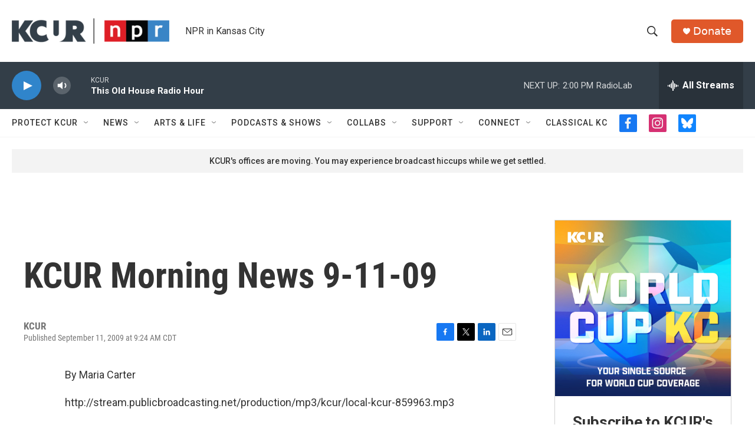

--- FILE ---
content_type: text/html; charset=utf-8
request_url: https://www.google.com/recaptcha/api2/aframe
body_size: 267
content:
<!DOCTYPE HTML><html><head><meta http-equiv="content-type" content="text/html; charset=UTF-8"></head><body><script nonce="HzJI8CFyIagTf_HGdRVpCA">/** Anti-fraud and anti-abuse applications only. See google.com/recaptcha */ try{var clients={'sodar':'https://pagead2.googlesyndication.com/pagead/sodar?'};window.addEventListener("message",function(a){try{if(a.source===window.parent){var b=JSON.parse(a.data);var c=clients[b['id']];if(c){var d=document.createElement('img');d.src=c+b['params']+'&rc='+(localStorage.getItem("rc::a")?sessionStorage.getItem("rc::b"):"");window.document.body.appendChild(d);sessionStorage.setItem("rc::e",parseInt(sessionStorage.getItem("rc::e")||0)+1);localStorage.setItem("rc::h",'1769284181317');}}}catch(b){}});window.parent.postMessage("_grecaptcha_ready", "*");}catch(b){}</script></body></html>